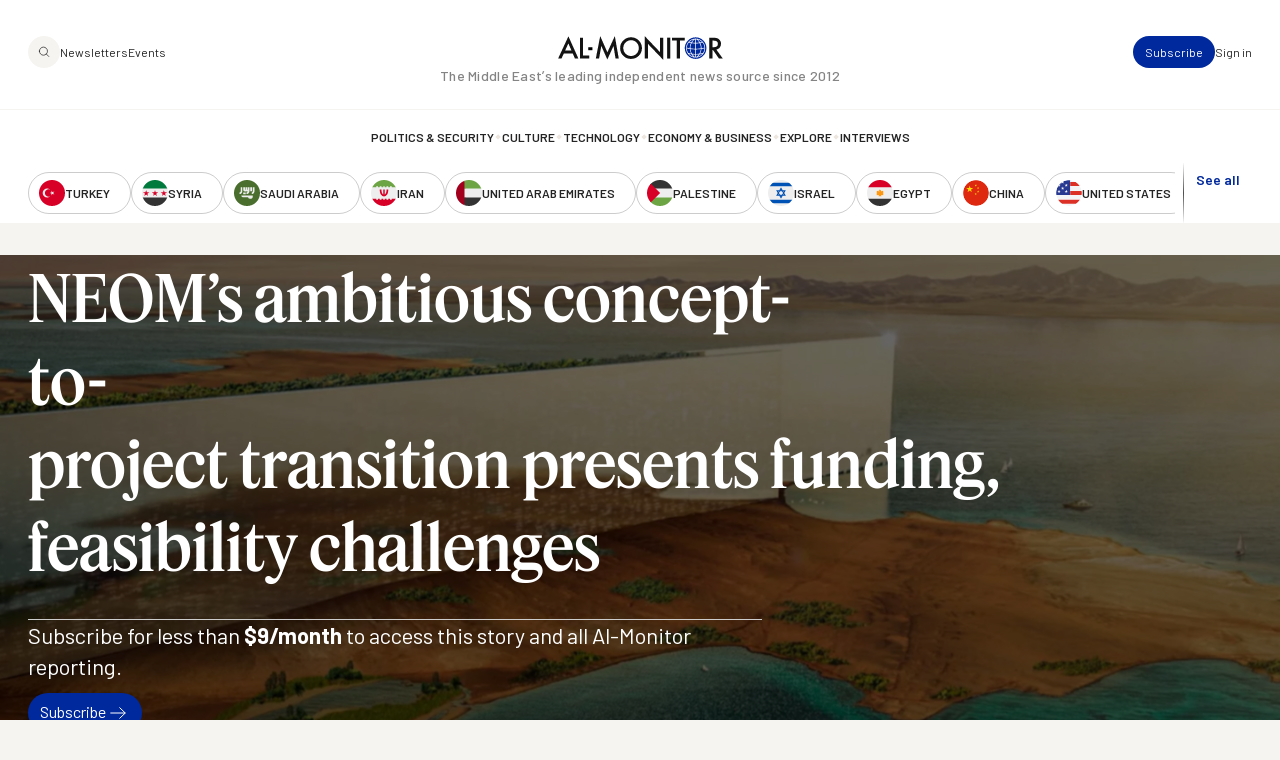

--- FILE ---
content_type: image/svg+xml
request_url: https://www.al-monitor.com/themes/custom/alm/images/icons/arrow-right.svg
body_size: -279
content:
<svg width="24" height="24" viewBox="0 0 24 24" fill="none" xmlns="http://www.w3.org/2000/svg">
<path d="M13.75 6.75L19.25 12L13.75 17.25" stroke="white" stroke-linecap="round" stroke-linejoin="round"/>
<path d="M19 12H4.75" stroke="white" stroke-linecap="round" stroke-linejoin="round"/>
</svg>
